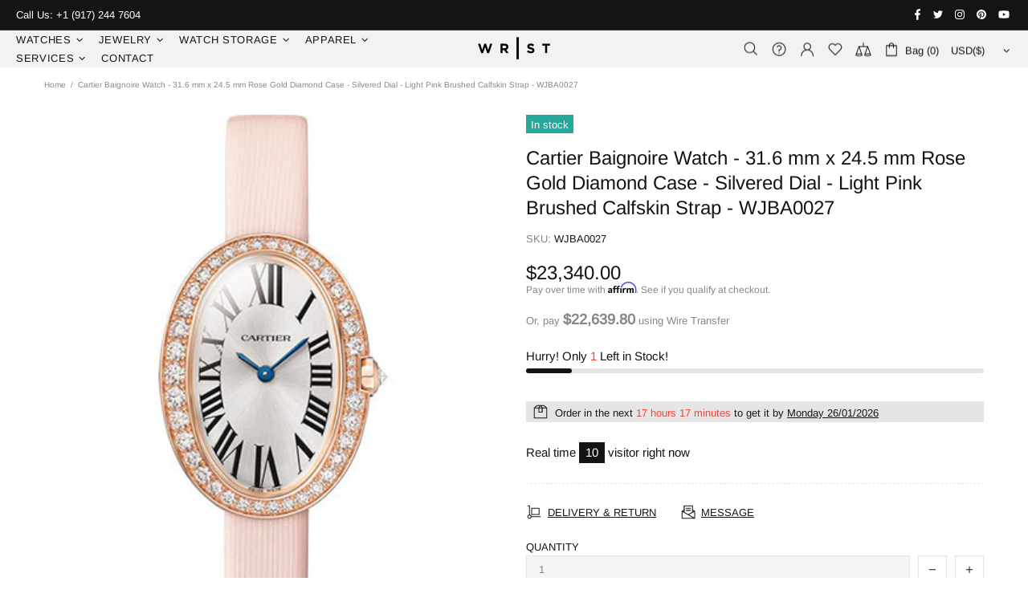

--- FILE ---
content_type: text/javascript; charset=utf-8
request_url: https://wristnyc.com/products/cartier-baignoire-watch-31-6-mm-x-24-5-mm-rose-gold-diamond-case-silvered-dial-light-pink-brushed-calfskin-strap.js
body_size: 631
content:
{"id":7494709510334,"title":"Cartier Baignoire Watch - 31.6 mm x 24.5 mm Rose Gold Diamond Case - Silvered Dial - Light Pink Brushed Calfskin Strap - WJBA0027","handle":"cartier-baignoire-watch-31-6-mm-x-24-5-mm-rose-gold-diamond-case-silvered-dial-light-pink-brushed-calfskin-strap","description":"\u003cp\u003e31.6 mm x 24.5 mm 18K rose gold case set with 41 brilliant-cut diamonds, 12-sided crown set with a brilliant-cut diamond, sapphire crystal, silvered dial with sunray effect, quartz movement, light pink brushed calfskin strap, 18K rose gold ardillon buckle. Water resistant to 3 bar (30 meters\/100 feet).\u003c\/p\u003e","published_at":"2022-12-06T14:42:17-05:00","created_at":"2022-12-06T14:42:18-05:00","vendor":"Wrist NYC","type":"","tags":["24.5","31.6","Baignoire","Brushed","Calfskin","Cartier","Case","Dial","Diamond","Gold","Light","listingdec22","mm","Pink","Rose","Silvered","Strap","unworn","watch","wire_transfer","x"],"price":2334000,"price_min":2334000,"price_max":2334000,"available":true,"price_varies":false,"compare_at_price":null,"compare_at_price_min":0,"compare_at_price_max":0,"compare_at_price_varies":false,"variants":[{"id":42377620455614,"title":"Default Title","option1":"Default Title","option2":null,"option3":null,"sku":"WJBA0027","requires_shipping":true,"taxable":true,"featured_image":null,"available":true,"name":"Cartier Baignoire Watch - 31.6 mm x 24.5 mm Rose Gold Diamond Case - Silvered Dial - Light Pink Brushed Calfskin Strap - WJBA0027","public_title":null,"options":["Default Title"],"price":2334000,"weight":100,"compare_at_price":null,"inventory_management":"shopify","barcode":null,"requires_selling_plan":false,"selling_plan_allocations":[]}],"images":["\/\/cdn.shopify.com\/s\/files\/1\/0267\/5861\/1026\/products\/WJBA0027.jpg?v=1670355738"],"featured_image":"\/\/cdn.shopify.com\/s\/files\/1\/0267\/5861\/1026\/products\/WJBA0027.jpg?v=1670355738","options":[{"name":"Title","position":1,"values":["Default Title"]}],"url":"\/products\/cartier-baignoire-watch-31-6-mm-x-24-5-mm-rose-gold-diamond-case-silvered-dial-light-pink-brushed-calfskin-strap","media":[{"alt":"Cartier Baignoire Watch - 31.6 mm x 24.5 mm Rose Gold Diamond Case - Silvered Dial - Light Pink Brushed Calfskin Strap - WJBA0027","id":25112672370878,"position":1,"preview_image":{"aspect_ratio":0.7,"height":500,"width":350,"src":"https:\/\/cdn.shopify.com\/s\/files\/1\/0267\/5861\/1026\/products\/WJBA0027.jpg?v=1670355738"},"aspect_ratio":0.7,"height":500,"media_type":"image","src":"https:\/\/cdn.shopify.com\/s\/files\/1\/0267\/5861\/1026\/products\/WJBA0027.jpg?v=1670355738","width":350}],"requires_selling_plan":false,"selling_plan_groups":[]}